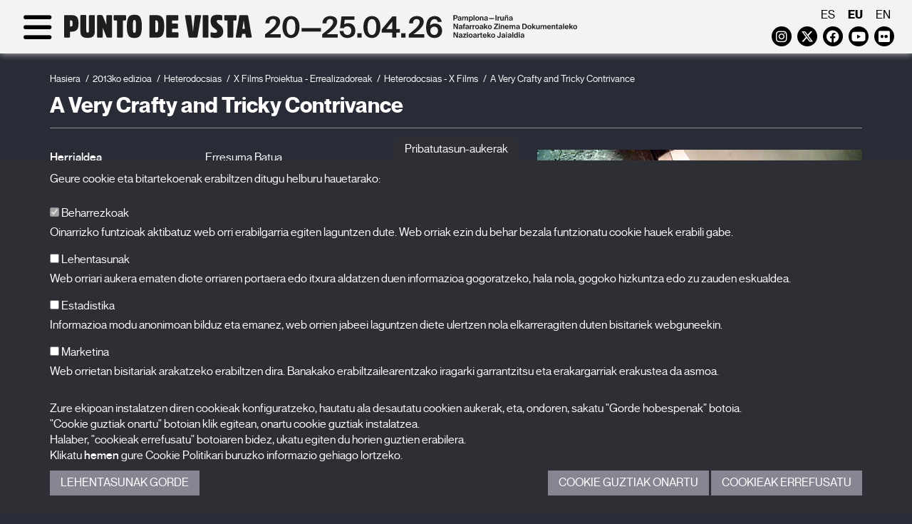

--- FILE ---
content_type: text/html; charset=UTF-8
request_url: https://www.puntodevistafestival.com/eu/filma/a-very-crafty-and-tricky-contrivance
body_size: 6836
content:
<!doctype html>
<html xmlns="http://www.w3.org/1999/xhtml" lang="eu">
	<head>
		<!-- Google Tag Manager -->
		<script>(function(w,d,s,l,i){w[l]=w[l]||[];w[l].push({'gtm.start':
		new Date().getTime(),event:'gtm.js'});var f=d.getElementsByTagName(s)[0],
		j=d.createElement(s),dl=l!='dataLayer'?'&l='+l:'';j.async=true;j.src=
		'https://www.googletagmanager.com/gtm.js?id='+i+dl;f.parentNode.insertBefore(j,f);
		})(window,document,'script','dataLayer','GTM-WJJ9DML4');</script>
		<!-- End Google Tag Manager -->
		<meta http-equiv="content-type" content="text/html; charset=utf-8">
		<title>Heterodocsias - X Films - A Very Crafty and Tricky ContrivanceFilma - Punto de Vista - Nafarroako Zinema Dokumentaleko Nazioarteko Jaialdia</title>
		<meta name="title" content="Heterodocsias - X Films - A Very Crafty and Tricky ContrivanceFilma - Punto de Vista - Nafarroako Zinema Dokumentaleko Nazioarteko Jaialdia"/>
		<meta name="description" content="Nafarroako Gobernuak sustatutako eta NICDO antolatutako Nafarroako Zinema Dokumentalaren Nazioarteko Jaialdia"/>
		<meta name="keywords" content="punto de vista, zinema dokumentaleko jaialdia, zinema nafarroa, nicdo zinema, dokumentalak, arte zinematografikoak, iruñea"/>
					<meta name="robots" content="index,follow"/>	
				<meta http-equiv="Content-Language" content="es-ES">
		<meta name="Language" content="spanish">
		<meta name="viewport" content="width=device-width, initial-scale=1">
		<!--[if IE]><base href="//www.puntodevistafestival.com/"></base><![endif]-->
		<!--[if !IE]>--><base href="//www.puntodevistafestival.com/"><!--<![endif]-->
		<!--[if lt IE 9]>
			<script src="https://oss.maxcdn.com/html5shiv/3.7.2/html5shiv.min.js"></script>
			<script src="https://oss.maxcdn.com/respond/1.4.2/respond.min.js"></script>
	    <![endif]-->

		<link rel="apple-touch-icon" href="images/apple-touch-icon-57x57.png" />
		<link rel="apple-touch-icon" sizes="72x72" href="images/apple-touch-icon-72x72.png" />
		<link rel="apple-touch-icon" sizes="114x114" href="images/apple-touch-icon-114x114.png" />
		<link rel="apple-touch-icon" sizes="120x120" href="images/apple-touch-icon-120x120.png" />
		<link rel="apple-touch-icon" sizes="144x144" href="images/apple-touch-icon-144x144.png" />
		<link rel="apple-touch-icon" sizes="152x152" href="images/apple-touch-icon-152x152.png" />
		<link rel="apple-touch-icon" sizes="180x180" href="images/apple-touch-icon-180x180.png" />

		<link rel="stylesheet" href="css/dispatcher.php?v=2026-28" type="text/css">
		<link rel="shortcut icon" href="./favicon.ico">
		<link href='//fonts.googleapis.com/css?family=Open+Sans:400,300,300italic,400italic,600,600italic,700,700italic' rel='stylesheet' type='text/css'>
		<link rel="stylesheet" href="https://cdnjs.cloudflare.com/ajax/libs/font-awesome/6.4.2/css/all.min.css" integrity="sha512-z3gLpd7yknf1YoNbCzqRKc4qyor8gaKU1qmn+CShxbuBusANI9QpRohGBreCFkKxLhei6S9CQXFEbbKuqLg0DA==" crossorigin="anonymous" referrerpolicy="no-referrer" />
					<meta property="og:image" content="//www.puntodevistafestival.com/imagenes/contenidos/logo.jpg"/>
			<meta property="og:title" content="Filma"/>
			<meta property="og:url" content="//www.puntodevistafestival.com/eu/filma"/>
			<meta property="og:site_name" content="Punto de Vista jaialdia"/>
			<meta property="og:description" content="Nafarroako Gobernuak sustatutako eta NICDO antolatutako Nafarroako Zinema Dokumentalaren Nazioarteko Jaialdia"/>
				
			<meta name="title" content="Heterodocsias - X Films - A Very Crafty and Tricky ContrivanceFilma - Punto de Vista - Nafarroako Zinema Dokumentaleko Nazioarteko Jaialdia"/>
			<meta name="description" content="Nafarroako Gobernuak sustatutako eta NICDO antolatutako Nafarroako Zinema Dokumentalaren Nazioarteko Jaialdia"/>
			<meta name="keywords" content="punto de vista, zinema dokumentaleko jaialdia, zinema nafarroa, nicdo zinema, dokumentalak, arte zinematografikoak, iruñea"/>
					<!-- Google Analytics General -->
			<script type="text/plain" data-tipo="estadisticas" async src="https://www.googletagmanager.com/gtag/js?id=G-5N5YNP8M0Q"></script>
			<script type="text/plain" data-tipo="estadisticas">
				window.dataLayer = window.dataLayer || [];
				function gtag(){dataLayer.push(arguments);}
				gtag('js', new Date());
				gtag('config', 'G-5N5YNP8M0Q');
			</script>
		
		<script src="//ajax.googleapis.com/ajax/libs/jquery/2.1.4/jquery.min.js"></script>
		<link rel="stylesheet" href="//ajax.googleapis.com/ajax/libs/jqueryui/1.11.4/themes/smoothness/jquery-ui.css">
		<script src="//ajax.googleapis.com/ajax/libs/jqueryui/1.11.4/jquery-ui.min.js"></script>
	</head>
	<body class="oscuro">
		<!-- Google Tag Manager (noscript) -->
		<noscript><iframe src="https://www.googletagmanager.com/ns.html?id=GTM-WJJ9DML4"
		height="0" width="0" style="display:none;visibility:hidden"></iframe></noscript>
		<!-- End Google Tag Manager (noscript) -->

		<div id="wrapper">
			<div id="sidebar-wrapper">
				<div class="container-fluid">
					<div class="idiomas visible-xs">
													<a href="es/pelicula/a-very-crafty-and-tricky-contrivance">es</a>
													<a href="eu/filma/a-very-crafty-and-tricky-contrivance" class="active">eu</a>
													<a href="en/film/a-very-crafty-and-tricky-contrivance">en</a>
											</div>
					<div class="redes_header visible-xs">
							<a href="https://www.instagram.com/puntodevistafestival/" target="_blank" class="fa-brands fa-instagram" data-toggle="tooltip" data-placement="bottom"><span class="sr-only">Instagram</span></a>
	<a href="https://twitter.com/PuntodVistaFest" target="_blank" class="fa-brands fa-x-twitter" data-toggle="tooltip" data-placement="bottom"><span class="sr-only">Twitter</span></a>
	<a href="https://es-es.facebook.com/FESTIVALPUNTODEVISTA/" target="_blank" class="fa-brands fa-facebook" data-toggle="tooltip" data-placement="bottom"><span class="sr-only">Facebook</span></a>
	<a href="https://www.youtube.com/user/festivalpuntodevista" target="_blank" class="fa-brands fa-youtube-play" data-toggle="tooltip" data-placement="bottom"><span class="sr-only">Youtube</span></a>
	<a href="https://www.flickr.com/photos/puntodevistapamplona" target="_blank" class="fa-brands fa-flickr" data-toggle="tooltip" data-placement="bottom"><span class="sr-only">Flickr</span></a>
	<!--<a href="https://vimeo.com/puntodevistafestival" target="_blank" class="fa fa-vimeo" data-toggle="tooltip" data-placement="bottom"><span class="sr-only">Vimeo</span></a>-->
	<!--<a href="../rss/PdV_EN.xml" target="_blank" class="fa fa-rss" data-toggle="tooltip" data-placement="bottom"><span class="sr-only">RSS</span></a>-->	
					
					</div>

					<ul class="sidebar-nav">
															<li class="dropdown">
										<a href="eu/zer-da-punto-de-vista#secc">Jaialdia</a>
										<div class="clearfix"></div><span class="fa fa-arrow-right hidden-xs"></span>
										<ul>
																							<li>
																									<a href="eu/zer-da-punto-de-vista">Zer da Punto de Vista</a>
												
												</li>
																							<li>
																									<a href="eu/taldea">Taldea</a>
												
												</li>
																							<li>
																									<a href="eu/egoitzak">Egoitzak</a>
												
												</li>
																							<li>
																									<a href="eu/palmaresa">Palmaresa</a>
												
												</li>
																							<li>
																									<a href="eu/aurreko-edizioak">Aurreko edizioak</a>
												
												</li>
																							<li>
																									<a href="eu/punto-de-vista-responsable">Punto de Vista: jaialdi arduratsua</a>
												
												</li>
																							<li>
																									<a href="eu/faq-ak">FAQ-ak</a>
												
												</li>
																					</ul>
									</li>
																			<li class="dropdown">
												<a href="eu/2026ko-edizioa#secc">2026ko edizioa</a>
												<div class="clearfix"></div><span class="fa fa-arrow-right hidden-xs"></span>
												<ul>
																												<li>
																																	<a href="eu/2026ko-edizioa/laguntzaileak">Laguntzaileak</a>
																															</li>
																													<li>
																																	<a href="eu/2026ko-edizioa/sail-ofiziala">Sail Ofiziala</a>
																															</li>
																										</ul>
											</li>
																				<li class="dropdown">
											<a href="eu/albisteak#secc">Albisteak</a>
											<div class="clearfix"></div><span class="fa fa-arrow-right hidden-xs"></span>
											<ul>
																									<li class="">
																													<a href="eu/albisteak">Albisteak</a>
																											</li>
																							</ul>
										</li>											
																			<li class="dropdown">
											<a href="eu/akreditazioak#secc">Akreditazioak</a>
											<div class="clearfix"></div><span class="fa fa-arrow-right hidden-xs"></span>
											<ul>
																										<li class="">
															<a href="eu/profesionalak">Profesionalak</a>
														</li>
																											<li class="">
															<a href="eu/prentsa">Prentsa</a>
														</li>
																											<li class="">
															<a href="eu/ikasleak">Ikasleak</a>
														</li>
																								</ul>
										</li>											
																			<li class="dropdown">
											<a href="eu/filmak-10#secc">X Films</a>
											<div class="clearfix"></div><span class="fa fa-arrow-right hidden-xs"></span>
											<ul>
																									<li class="">
																													<a href="eu/filmak-10">Filmak</a>
																											</li>
																							</ul>
										</li>											
																			<li class="dropdown">
											<a href="eu/punto-de-vista-bilduma#secc">Argitalpenak</a>
											<div class="clearfix"></div><span class="fa fa-arrow-right hidden-xs"></span>
											<ul>
																									<li class="">
																													<a href="eu/punto-de-vista-bilduma">Punto de Vista Bilduma</a>
																											</li>
																							</ul>
										</li>											
															<div class="clearfix"></div>
					</ul>
				</div>
			</div>
				
			<header class="affix">
				<a name="abajo"></a>
				<div class="container-fluid">
					<div class="row">
						<div class="col-sm-6 col-md-6">
							<div id="menu-toggle">
								<div class="fa fa-bars"></div>
								<div class="fa fa-times hidden"></div>
							</div>	
							<div class="d-sm-none">													
								<a href="eu" title="Punto de Vista jaialdia"><img src="images/logo_eu_2026_mb_black.svg" class="logo" alt="Punto de Vista jaialdia"></a>
							</div>
							<div class="d-sm-block">													
								<a href="eu" title="Punto de Vista jaialdia"><img src="images/logo_eu_2026_dst_black.svg" class="logo" alt="Punto de Vista jaialdia"></a>
							</div>
							

							
						</div>						
						<div class="col-sm-6 col-md-6">
							<div class="idiomas hidden-xs">
																	<a href="es/pelicula/a-very-crafty-and-tricky-contrivance">es</a>
																	<a href="eu/filma/a-very-crafty-and-tricky-contrivance" class="active">eu</a>
																	<a href="en/film/a-very-crafty-and-tricky-contrivance">en</a>
															</div>
							<div class="redes_header hidden-xs">
									<a href="https://www.instagram.com/puntodevistafestival/" target="_blank" class="fa-brands fa-instagram" data-toggle="tooltip" data-placement="bottom"><span class="sr-only">Instagram</span></a>
	<a href="https://twitter.com/PuntodVistaFest" target="_blank" class="fa-brands fa-x-twitter" data-toggle="tooltip" data-placement="bottom"><span class="sr-only">Twitter</span></a>
	<a href="https://es-es.facebook.com/FESTIVALPUNTODEVISTA/" target="_blank" class="fa-brands fa-facebook" data-toggle="tooltip" data-placement="bottom"><span class="sr-only">Facebook</span></a>
	<a href="https://www.youtube.com/user/festivalpuntodevista" target="_blank" class="fa-brands fa-youtube-play" data-toggle="tooltip" data-placement="bottom"><span class="sr-only">Youtube</span></a>
	<a href="https://www.flickr.com/photos/puntodevistapamplona" target="_blank" class="fa-brands fa-flickr" data-toggle="tooltip" data-placement="bottom"><span class="sr-only">Flickr</span></a>
	<!--<a href="https://vimeo.com/puntodevistafestival" target="_blank" class="fa fa-vimeo" data-toggle="tooltip" data-placement="bottom"><span class="sr-only">Vimeo</span></a>-->
	<!--<a href="../rss/PdV_EN.xml" target="_blank" class="fa fa-rss" data-toggle="tooltip" data-placement="bottom"><span class="sr-only">RSS</span></a>-->	
					
							</div>
						</div>
					</div>
				</div>				
			</header>	
				
			<section id="interior" class="ficha_pelicula">
	<div class="container">
		<div class="row">
			<div class="col-md-12 contenido">
				<ol class="breadcrumb">
    	<li><a href="eu/">Hasiera</a></li><li><a href="eu/2013ko-edizioa">2013ko edizioa</a></li><li><a href="eu/2013ko-edizioa/heterodocsias">Heterodocsias</a></li><li><a href="eu/2013ko-edizioa/heterodocsias/x-films-proiektua-errealizadoreak-1">X Films Proiektua - Errealizadoreak</a></li><li class="active">Heterodocsias - X Films</li><li class="active">A Very Crafty and Tricky Contrivance</li>
    </ol>	
				<div class="row cuerpo-contenido">
					<div class="col-md-12">
						<h1>A Very Crafty and Tricky Contrivance</h1>
							
													<div class="fr">
																	<div class="foto_peli21" style="background-image: url('imagenes/peliculas/20130114094233.jpg');" alt="A Very Crafty and Tricky Contrivance" title="A Very Crafty and Tricky Contrivance"></div>
															</div>
													<div class="datos_tecnicos">
								<strong>Herrialdea</strong><span>Erresuma Batua</span>								<strong>Año</strong><span>2012</span>								<strong>Iraupena</strong><span>13 min.</span>																																<strong>Zuzendaritza</strong><span>Greta Alfaro</span>																<strong>Argazkilaritza</strong><span>Peter James </span>								<strong>Muntaketa</strong><span>David Ferrando Giraut y Greta Alfaro </span>																<strong>Musika</strong><span>Nigel Yang </span>								<strong>Antzezleak</strong><span>Grace Dickinson, Lorenzo Durantini, Alexander Leslie, Patrick Sutton, Liz Bennett, Greta Alfaro</span>																																							</div>
							
														<div class="peliculas">
								<h2 class="h3">Programa berean</h2>
								<div class="row">
																			<div class="col-md-3">
											<div class="peli">
												<div class="video-responsive">
													<a href="eu/filma/cosses-rares-que-passaven-abans"><img src="imagenes/peliculas/20130114093807.jpg"></a>
												</div>
												<p><a href="eu/filma/cosses-rares-que-passaven-abans"><em>Cosses Rares que Passaven Abans</em>. Frnacina Verdés</a></p>
											</div>
										</div>
																				<div class="col-md-3">
											<div class="peli">
												<div class="video-responsive">
													<a href="eu/filma/cuarto-oscuro-europeo-european-dark-room"><img src="imagenes/peliculas/20130114100025.jpg"></a>
												</div>
												<p><a href="eu/filma/cuarto-oscuro-europeo-european-dark-room"><em>Cuarto Oscuro Europeo / European Dark Room</em>. Greta Alfaro</a></p>
											</div>
										</div>
																				<div class="col-md-3">
											<div class="peli">
												<div class="video-responsive">
													<a href="eu/filma/in-ictu-oculi"><img src="imagenes/peliculas/20130114094551.jpg"></a>
												</div>
												<p><a href="eu/filma/in-ictu-oculi"><em>In Ictu Oculi</em>. Greta Alfaro</a></p>
											</div>
										</div>
																				<div class="col-md-3">
											<div class="peli">
												<div class="video-responsive">
													<a href="eu/filma/montana-en-sombra-ecos-del-bosque-na-vibracion"><img src="imagenes/peliculas/20130114100338.jpg"></a>
												</div>
												<p><a href="eu/filma/montana-en-sombra-ecos-del-bosque-na-vibracion"><em>Montaña en Sombra / Ecos del Bosque / Na Vibración</em>. Lois Patiño</a></p>
											</div>
										</div>
										<div class="clearfix"></div>								</div>
							</div>
						
						<script type="text/javascript">
							$(document).ready(function() {
								$(".gradiente").each(function(index) {
									if (parseInt($(this)[0].scrollHeight) > 110) {
										var cual = $(this).data('cual');
										console.log(cual+'='+$(this)[0].scrollHeight);
										
										$('#mas_'+cual).removeClass('hidden');
									} else {
										$(this).removeClass('gradiente');
										$('#mas_'+cual).addClass('hidden');
									}
								});

								$('.leermas').click(function() {
									var cual = $(this).prop('id').replace("mas_", "");
									$('[data-cual='+cual+']').removeClass('gradiente');
									$(this).addClass('hidden');
								});
							});
						</script>
					</div>
				</div>
			</div>
		</div>
	</div>
</section>
<div class='logos contenedor'>
		<div class='container'>
		<div class='row'>
			<div class='col-xs-12 col-md-3'>
				<div class='h4'>Bultzatzailea</div>
				<table>
					<tr valign='middle'>
						<td style='text-align:center;'>
							<a href='http://www.navarra.es' target='_blank'><img src='imagenes/colaboradores/gobierno_navarra_2030.png' alt='Gobierno de Navarra' title='Gobierno de Navarra' class='blanquea'/></a></td>
					</tr>
				</table>
			</div>
			<div class='col-xs-12 col-md-2 border-right border-left'>
				<div class='h4'>Antolatzailea</div>
				<table>
					<tr valign='middle'>
						<td style='text-align:center;'>
							<a href='http://www.nicdo.es' target='_blank'><img src='imagenes/colaboradores/nicdo.png' alt='NICDO' title='NICDO' style='max-height:60px;' class='blanquea'/></a>
						</td>
					</tr>
				</table>
			</div>
			<div class='col-xs-12 col-md-7'>
				<div class='h4'>Laguntzaileak</div>
				<table>
					<tr>
						<td style='text-align:center;'>
							<a href='http://www.culturaydeporte.gob.es/portada.html' target='_blank' title='Con la financiación del Gobierno de España. Instituto de la Cinematografía y las Artes Audiovisuales'><img src='imagenes/colaboradores/financia_icaa.png' alt='Con la financiación del Gobierno de España. Instituto de la Cinematografía y las Artes Audiovisuales'/></a>
							<a href='http://www.accioncultural.es/' target='_blank' title='Acción Cultural Española'><img src='imagenes/colaboradores/ac_e.png' alt='Acción Cultural Española' class='blanquea'/></a>
							<a href='http://www.accioncultural.es/' target='_blank' title='Plan de Recuperación, Transformación y Resiliencia'><img src='imagenes/colaboradores/prtr.png' alt='Plan de Recuperación, Transformación y Resiliencia' class='blanquea'/></a>
							<a href='http://www.accioncultural.es/' target='_blank' title='Financiado por la Unión Europea. NexGenerationEU'><img src='imagenes/colaboradores/EUNextGeneration.png' alt='Financiado por la Unión Europea. NexGenerationEU' class='blanquea'/></a>
						</td>
					</tr>
				</table>
			</div>
		</div></div></div>		</div>		
		<footer>
			<div class="container">
				<div class="row">
					<div class="col-md-5 creditos">
						<a href="eu" title="Logo Punto de Vista jaialdia"><img src="images/logo_eu_2026_dst_black.svg" class="logo_footer img-responsive" alt="Punto de Vista jaialdia"></a>
						<!--<h4>Nafarroako Zinema Dokumentaleko Nazioarteko Jaialdia<br><br>27.03-01.04.23<br>Pamplona<br>Iruña</h4>-->

						<p>BALUARTE<span class="visible-xs"></span>&nbsp;Batzar Jauregia eta Nafarroako Auditorioa<br>Konstituzio plaza, z/g.<span class="visible-xs"></span>&nbsp;31002 Iruñea (Nafarroa)<br>T. <a href="tel:+34948066066">948 066 066</a> · <a href="mailto:info@puntodevistafestival.com">info@puntodevistafestival.com</a></p>

						<div class="redes_footer">
							<a href="https://www.google.es/maps/place/Baluarte,+Palacio+de+Congresos+y+Auditorio+de+Navarra/@42.81378,-1.648142,17z/data=!4m6!1m3!3m2!1s0xd5092f81b7bdf51:0x851c3627f096d216!2sRestaurante+de+Baluarte!3m1!1s0x0000000000000000:0xaf3982124a80beca" target="_blank" class="fa fa-map-marker" data-toggle="tooltip" data-placement="bottom"><span class="sr-only">Mapa ikusi</span></a>
								<a href="https://www.instagram.com/puntodevistafestival/" target="_blank" class="fa-brands fa-instagram" data-toggle="tooltip" data-placement="bottom"><span class="sr-only">Instagram</span></a>
	<a href="https://twitter.com/PuntodVistaFest" target="_blank" class="fa-brands fa-x-twitter" data-toggle="tooltip" data-placement="bottom"><span class="sr-only">Twitter</span></a>
	<a href="https://es-es.facebook.com/FESTIVALPUNTODEVISTA/" target="_blank" class="fa-brands fa-facebook" data-toggle="tooltip" data-placement="bottom"><span class="sr-only">Facebook</span></a>
	<a href="https://www.youtube.com/user/festivalpuntodevista" target="_blank" class="fa-brands fa-youtube-play" data-toggle="tooltip" data-placement="bottom"><span class="sr-only">Youtube</span></a>
	<a href="https://www.flickr.com/photos/puntodevistapamplona" target="_blank" class="fa-brands fa-flickr" data-toggle="tooltip" data-placement="bottom"><span class="sr-only">Flickr</span></a>
	<!--<a href="https://vimeo.com/puntodevistafestival" target="_blank" class="fa fa-vimeo" data-toggle="tooltip" data-placement="bottom"><span class="sr-only">Vimeo</span></a>-->
	<!--<a href="../rss/PdV_EN.xml" target="_blank" class="fa fa-rss" data-toggle="tooltip" data-placement="bottom"><span class="sr-only">RSS</span></a>-->	
					
						</div>
						
													<ul class="menu_inf">
																
										<li><a href="https://www.puntodevistafestival.com/eu/taldea">Kontaktua</a></li>
																			<li>&nbsp;&nbsp;|&nbsp;&nbsp;<a href="eu/pribatutasun-politika">Pribatutasun-politika eta Lege-oharra</a></li>
																			<li>&nbsp;&nbsp;|&nbsp;&nbsp;<a href="eu/cookie-n-politika">Cookie-n politika</a></li>
																</ul>
												
					</div>
					<div class="col-md-3">
						<ul class="menu_inf2">
																<li>
																					<a href="eu/zer-da-punto-de-vista">Jaialdia</a>
																			</li>											
																	<li>
																					<a href="eu/2026ko-edizioa">Edizioa 2026</a>
																			</li>											
																	<li>
																					<a href="eu/albisteak">Albisteak</a>
																			</li>											
																	<li>
																					<a href="eu/akreditazioak">Akreditazioak</a>
																			</li>											
																	<li>
																					<a href="eu/filmak-10">X Films</a>
																			</li>											
																	<li>
																					<a href="eu/punto-de-vista-bilduma">Argitalpenak</a>
																			</li>											
															<li><a href="eu/faq-ak">FAQ-ak</a></li>
						</ul>
						
					</div>
					<div class="col-md-4">
								<a name="suscrip_boletin"></a>
		<div class="suscripcion_boletin_footer">
			<div class="h4">Harpidetu zaitez gure newsletterrean</div>
					
			<!--<p>Izena eman gure buletin elektronikoa zure e-postan jasotzeko.</p>
-->
			<form name="form_newsletter_footer" id="form_newsletter_footer" class="formu">
				<input type="hidden" name="home" id="home" value="1">
				<input type="hidden" name="footer" id="footer" value="1">
				<input type="hidden" name="idioma" id="idioma" value="eu">
				<input type="hidden" name="url_destino" id="url_destino" value="eu/harpidetu-zaitez-gure-newsletterrean">

				<div class="form-group">
					<label class="sr-only" for="nombre_footer">Izena</label>
					<input type="text" name="nombre_footer" id="nombre_footer" placeholder="Izena" class="form-control">
				</div>
				<div class="form-group">							
					<label class="sr-only" for="mail_footer">Helbide elektronikoa</label>
					<input type="text" name="mail_footer" id="mail_footer" placeholder="Helbide elektronikoa" class="form-control">
				</div>
				<div class="form-group">							
					<label class="sr-only" for="idCategoria_footer">Kategoria</label>
					<select name="idCategoria_footer" id="idCategoria_footer" class="form-control">
						<option value="0">-- Hautatu kategoria --</option>
													<option value="1">Jaialdia</option>
													<option value="2">Ekoizlea/Banatzailea</option>
													<option value="3">Errealizadorea</option>
													<option value="4">Erakundea</option>
													<option value="5">Beste profesionalak</option>
													<option value="7">Komunikabideak</option>
													<option value="9">Hezkuntza programa</option>
													<option value="6">Beste bat</option>
											</select>
				</div>
				<div class="clearfix"></div>
				<div class="form-group">
					<label class="checkbox-inline" for="legales_footer">
						<input type="checkbox" name="legales_footer" id="legales_footer" value="1"> <a href="images/informacion-uso-datos-personales-eu.pdf" target="_blank">Datu pertsonalen erabilerari buruzko informazioa</a> irakurri eta onartzen dut.					</label><br>
					
									</div>
				<div class="form-group">
					<input type="submit" value="Bidali" class="btn btn-default">		
				</div>
				
				<div id="msg_newsletter_footer"></div>
			</form>
		</div>
						
					</div>
				</div>
			</div>
		</footer>
		<div id="to_top">
			<a class="fa fa-arrow-up" onclick='window.scrollTo({top: 0, behavior: "smooth"});' style="margin:0;"><span class="sr-only">volver_arriba</span></a>
		</div>	

		
		<!-- embed tweets -->
		<script type="text/plain" data-tipo="marketing" async src="//platform.twitter.com/widgets.js" charset="utf-8"></script>
		<script type="text/javascript" src="scripts/fancybox/jquery.fancybox.pack.js"></script>
		<script type="text/javascript" src="scripts/scrollMonitor.js"></script>
		<script type="text/javascript" src="scripts/dispatcher.php?v=2026-28"></script>
				<script type="text/javascript">
			var lista_cookies = {"preferencias":{"nombre":"Cookies de preferencias","servicios":[]},"estadisticas":{"nombre":"Cookies estadisticas","servicios":{"Google Analytics":{"__utmb":"localhost","__utmt":"localhost","__utmc":"localhost","__utmz":"localhost","__utma":"localhost"}}},"marketing":{"nombre":"Cookies de marketing","servicios":[]}};
		</script>
		<div class="cookies_cont">
			<button type="button" class="cookies_despliega">Pribatutasun-aukerak</button>
			<div class="cookies_cuerpo">
				<div class="cookies_cuerpo_cont">
					<div class="container">
						<p>Geure cookie eta bitartekoenak erabiltzen ditugu helburu hauetarako:</p>

						<div class="cookies_lista">
							<div class="form-group">
								<label for="mccnecesarias">								
									<input id="mccnecesarias" data-tipo-cookie="necesarias" type="checkbox" checked disabled> Beharrezkoak								</label>
								<p class="hidden-xs">Oinarrizko funtzioak aktibatuz web orri erabilgarria egiten laguntzen dute. Web orriak ezin du behar bezala funtzionatu cookie hauek erabili gabe.</p>
							</div>
															<div class="form-group">
									<label for="mccpreferencias">								
										<input id="mccpreferencias" data-tipo-cookie="preferencias" type="checkbox"> Lehentasunak									</label>
									<p class="hidden-xs">Web orriari aukera ematen diote orriaren portaera edo itxura aldatzen duen informazioa gogoratzeko, hala nola, gogoko hizkuntza edo zu zauden eskualdea.</p>
								</div>
															<div class="form-group">
									<label for="mccestadisticas">								
										<input id="mccestadisticas" data-tipo-cookie="estadisticas" type="checkbox"> Estadistika									</label>
									<p class="hidden-xs">Informazioa modu anonimoan bilduz eta emanez, web orrien jabeei laguntzen diete ulertzen nola elkarreragiten duten bisitariek webguneekin.</p>
								</div>
															<div class="form-group">
									<label for="mccmarketing">								
										<input id="mccmarketing" data-tipo-cookie="marketing" type="checkbox"> Marketina									</label>
									<p class="hidden-xs">Web orrietan bisitariak arakatzeko erabiltzen dira. Banakako erabiltzailearentzako iragarki garrantzitsu eta erakargarriak erakustea da asmoa.</p>
								</div>
													
						</div>

						<p>Zure ekipoan instalatzen diren cookieak konfiguratzeko, hautatu ala desautatu  cookien aukerak, eta, ondoren, sakatu "Gorde hobespenak" botoia.<br>"Cookie guztiak onartu" botoian klik egitean, onartu cookie guztiak instalatzea.<br>Halaber, "cookieak errefusatu" botoiaren bidez, ukatu egiten du horien guztien erabilera.<br>Klikatu <a href="eu/cookie-n-politika" target="_blank">hemen</a> gure Cookie Politikari buruzko informazio gehiago lortzeko.</p>

						<div class="cookies_botonera">
							<div class="cookies_botonera_izda">
								<a href="javascript:;" class="guardarcookies boton">Lehentasunak gorde</a>
							</div>
							<div class="cookies_botonera_dcha">
								<a href="javascript:;" class="aceptarcookies boton">Cookie guztiak onartu</a> <a href="#" class="denegarcookies boton">Cookieak errefusatu</a>
							</div>
						</div>
					</div>
				</div>
			</div>
		</div>
		</body>
</html>
